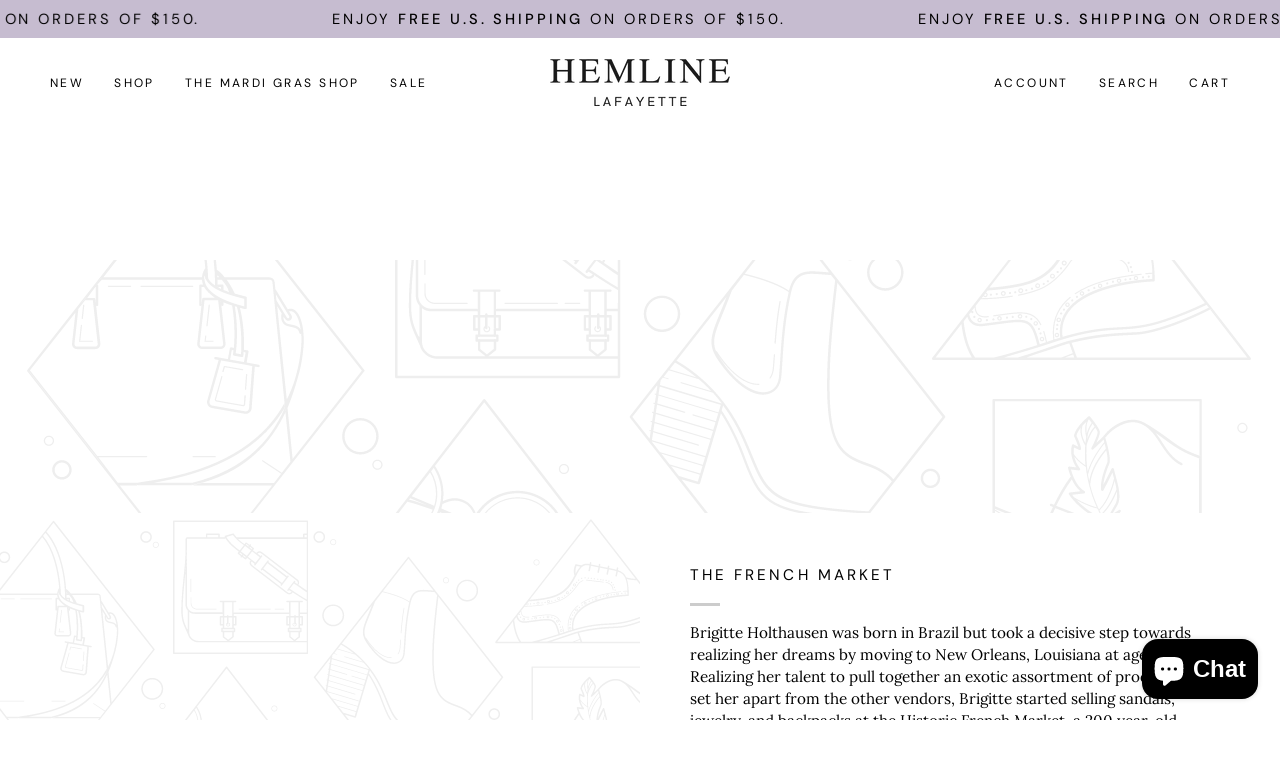

--- FILE ---
content_type: application/x-javascript
request_url: https://app.cart-bot.net/public/status/shop/hemline-lafayette.myshopify.com.js?1769411728
body_size: -322
content:
var giftbee_settings_updated='1670971505c';